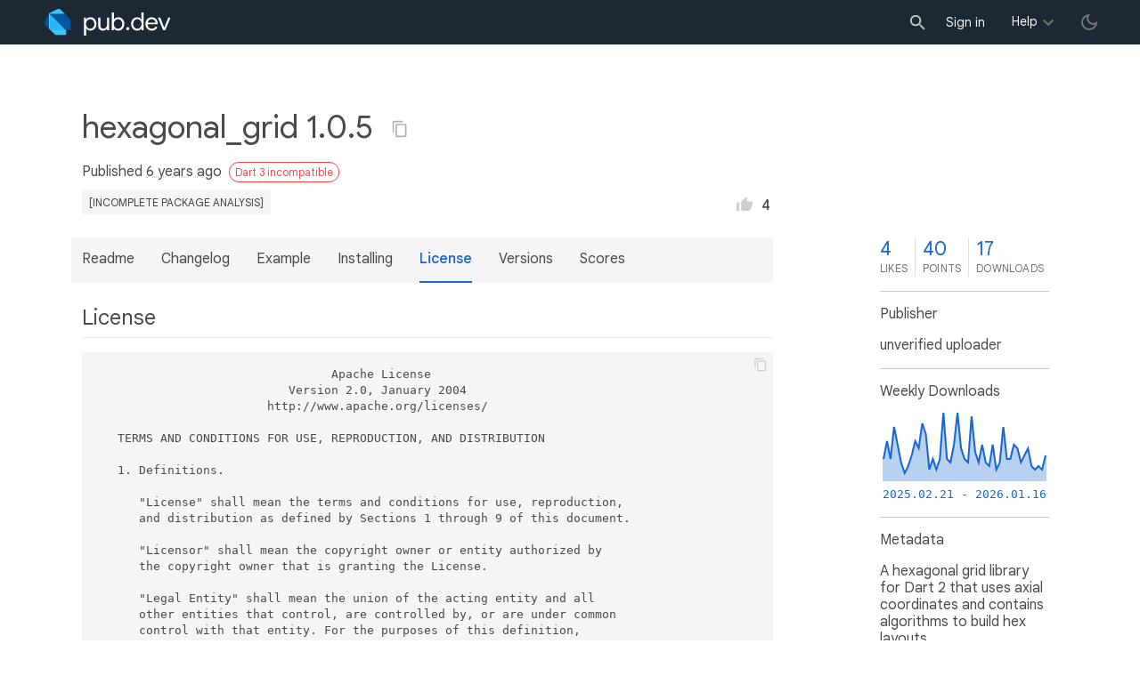

--- FILE ---
content_type: text/html; charset="utf-8"
request_url: https://pub.dev/packages/hexagonal_grid/license
body_size: 8881
content:
<!DOCTYPE html>
<html lang="en-us"><head><script src="https://www.googletagmanager.com/gtm.js?id=GTM-MX6DBN9" async="async"></script><script src="/static/hash-a6jh3avn/js/gtm.js" async="async"></script><meta charset="utf-8"/><meta http-equiv="x-ua-compatible" content="ie=edge"/><meta name="viewport" content="width=device-width, initial-scale=1"/><meta name="robots" content="noindex"/><meta name="twitter:card" content="summary"/><meta name="twitter:site" content="@dart_lang"/><meta name="twitter:description" content="A hexagonal grid library for Dart 2 that uses axial coordinates and contains algorithms to build hex layouts"/><meta name="twitter:image" content="https://pub.dev/static/hash-a6jh3avn/img/pub-dev-icon-cover-image.png"/><meta property="og:type" content="website"/><meta property="og:site_name" content="Dart packages"/><meta property="og:title" content="hexagonal_grid license | Dart package"/><meta property="og:description" content="A hexagonal grid library for Dart 2 that uses axial coordinates and contains algorithms to build hex layouts"/><meta property="og:image" content="https://pub.dev/static/hash-a6jh3avn/img/pub-dev-icon-cover-image.png"/><title>hexagonal_grid license | Dart package</title><link rel="stylesheet" href="https://fonts.googleapis.com/css2?family=Google+Sans:wght@400;500;700&amp;family=Google+Sans+Display:wght@400&amp;family=Google+Sans+Text:wght@400;500;700&amp;family=Google+Sans+Mono:wght@400;700&amp;display=swap"/><link rel="shortcut icon" href="/favicon.ico?hash=nk4nss8c7444fg0chird9erqef2vkhb8"/><meta rel="apple-touch-icon" href="/static/hash-a6jh3avn/img/apple-touch-icon.png"/><meta rel="apple-touch-icon-precomposed" href="/static/hash-a6jh3avn/img/apple-touch-icon.png"/><link rel="stylesheet" href="https://www.gstatic.com/glue/v25_0/ccb.min.css"/><link rel="search" type="application/opensearchdescription+xml" title="Dart packages" href="/osd.xml"/><link rel="canonical" href="https://pub.dev/packages/hexagonal_grid/license"/><meta name="description" content="A hexagonal grid library for Dart 2 that uses axial coordinates and contains algorithms to build hex layouts"/><link rel="alternate" type="application/atom+xml" title="Recently published packages on pub.dev" href="/feed.atom"/><link rel="alternate" type="application/atom+xml" title="Recently published versions of package hexagonal_grid on pub.dev" href="/api/packages/hexagonal_grid/feed.atom"/><link rel="stylesheet" type="text/css" href="/static/hash-a6jh3avn/material/bundle/styles.css"/><link rel="stylesheet" type="text/css" href="/static/hash-a6jh3avn/css/style.css"/><script src="/static/hash-a6jh3avn/material/bundle/script.min.js" defer="defer"></script><script src="/static/hash-a6jh3avn/js/script.dart.js" defer="defer"></script><script src="https://www.gstatic.com/brandstudio/kato/cookie_choice_component/cookie_consent_bar.v3.js" defer="defer" data-autoload-cookie-consent-bar="true"></script><meta name="pub-page-data" content="eyJwa2dEYXRhIjp7InBhY2thZ2UiOiJoZXhhZ29uYWxfZ3JpZCIsInZlcnNpb24iOiIxLjAuNSIsImlzRGlzY29udGludWVkIjpmYWxzZSwiaXNMYXRlc3QiOnRydWV9LCJzZXNzaW9uQXdhcmUiOmZhbHNlfQ=="/><link rel="preload" href="/static/hash-a6jh3avn/highlight/highlight-with-init.js" as="script"/></head><body class="light-theme"><script src="/static/hash-a6jh3avn/js/dark-init.js"></script><noscript><iframe src="https://www.googletagmanager.com/ns.html?id=GTM-MX6DBN9" height="0" width="0" style="display:none;visibility:hidden"></iframe></noscript><div class="site-header"><button class="hamburger" aria-label="menu toggle"></button><a class="logo" href="/" aria-label="Go to the landing page of pub.dev"><img class="site-logo" src="/static/hash-a6jh3avn/img/pub-dev-logo.svg" alt="" width="140" height="30" role="presentation"/></a><div class="site-header-space"></div><div class="site-header-mask"></div><div class="site-header-search"><form action="/packages" method="GET"><input class="site-header-search-input" name="q" placeholder="New search..." autocomplete="on" title="Search"/></form></div><nav class="site-header-nav scroll-container"><div class="nav-login-container"><button id="-account-login" class="nav-main-button link">Sign in</button></div><div class="nav-container nav-help-container hoverable"><button class="nav-main-button">Help</button><div class="nav-hover-popup"><div class="nav-table-columns"><div class="nav-table-column"><h3>pub.dev</h3><a class="nav-link" href="/help/search" rel="noopener" target="_blank">Searching for packages</a><a class="nav-link" href="/help/scoring" rel="noopener" target="_blank">Package scoring and pub points</a></div><div class="nav-table-column"><h3>Flutter</h3><a class="nav-link" href="https://flutter.dev/using-packages/" rel="noopener" target="_blank">Using packages</a><a class="nav-link" href="https://flutter.dev/developing-packages/" rel="noopener" target="_blank">Developing packages and plugins</a><a class="nav-link" href="https://dart.dev/tools/pub/publishing" rel="noopener" target="_blank">Publishing a package</a></div><div class="nav-table-column"><h3>Dart</h3><a class="nav-link" href="https://dart.dev/guides/packages" rel="noopener" target="_blank">Using packages</a><a class="nav-link" href="https://dart.dev/tools/pub/publishing" rel="noopener" target="_blank">Publishing a package</a></div></div></div></div><div class="nav-container nav-help-container-mobile foldable"><h3 class="foldable-button">pub.dev <img class="foldable-icon" src="/static/hash-a6jh3avn/img/nav-mobile-foldable-icon.svg" alt="toggle folding of the section" width="13" height="6"/></h3><div class="foldable-content"><a class="nav-link" href="/help/search" rel="noopener" target="_blank">Searching for packages</a><a class="nav-link" href="/help/scoring" rel="noopener" target="_blank">Package scoring and pub points</a></div></div><div class="nav-container nav-help-container-mobile foldable"><h3 class="foldable-button">Flutter <img class="foldable-icon" src="/static/hash-a6jh3avn/img/nav-mobile-foldable-icon.svg" alt="toggle folding of the section" width="13" height="6"/></h3><div class="foldable-content"><a class="nav-link" href="https://flutter.dev/using-packages/" rel="noopener" target="_blank">Using packages</a><a class="nav-link" href="https://flutter.dev/developing-packages/" rel="noopener" target="_blank">Developing packages and plugins</a><a class="nav-link" href="https://dart.dev/tools/pub/publishing" rel="noopener" target="_blank">Publishing a package</a></div></div><div class="nav-container nav-help-container-mobile foldable"><h3 class="foldable-button">Dart <img class="foldable-icon" src="/static/hash-a6jh3avn/img/nav-mobile-foldable-icon.svg" alt="toggle folding of the section" width="13" height="6"/></h3><div class="foldable-content"><a class="nav-link" href="https://dart.dev/guides/packages" rel="noopener" target="_blank">Using packages</a><a class="nav-link" href="https://dart.dev/tools/pub/publishing" rel="noopener" target="_blank">Publishing a package</a></div></div></nav><button class="-pub-theme-toggle" aria-label="light/dark theme toggle"></button></div><div id="banner-container"></div><main class="container"><div class="detail-wrapper -active -has-info-box"><div class="detail-header -is-loose"><div class="detail-container"><div class="detail-header-outer-block"><div class="detail-header-content-block"><h1 class="title pub-monochrome-icon-hoverable">hexagonal_grid 1.0.5 <span class="pkg-page-title-copy"><img class="pub-monochrome-icon pkg-page-title-copy-icon filter-invert-on-dark" src="/static/hash-a6jh3avn/img/content-copy-icon.svg" alt="copy &quot;hexagonal_grid: ^1.0.5&quot; to clipboard" width="18" height="18" title="Copy &quot;hexagonal_grid: ^1.0.5&quot; to clipboard" data-copy-content="hexagonal_grid: ^1.0.5" data-ga-click-event="copy-package-version"/><div class="pkg-page-title-copy-feedback"><span class="code">hexagonal_grid: ^1.0.5</span> copied to clipboard</div></span></h1><div class="metadata">Published <span><a class="-x-ago" href="" title="Mar 1, 2019" role="button" data-timestamp="1551443750028">6 years ago</a></span> <span class="package-badge package-badge-red" title="Package is not compatible with Dart 3.">Dart 3 incompatible</span></div><div class="detail-tags-and-like"><div class="detail-tags"><a class="package-tag unidentified" href="/packages/hexagonal_grid/score" rel="nofollow" title="Check the scores tab for details.">[incomplete package analysis]</a></div><div class="like-button-and-label"><button class="mdc-icon-button like-button-and-label--button" data-ga-click-event="toggle-like" aria-pressed="false" data-package="hexagonal_grid" data-value="4" title="Like this package"><img class="mdc-icon-button__icon" src="/static/hash-a6jh3avn/img/like-inactive.svg" alt="liked status: inactive" width="18" height="18"/><img class="mdc-icon-button__icon mdc-icon-button__icon--on" src="/static/hash-a6jh3avn/img/like-active.svg" alt="liked status: active" width="18" height="18"/></button><span class="like-button-and-label--count-wrapper"><span class="like-button-and-label--count">4</span></span></div></div></div></div></div></div><div class="detail-container"><div class="detail-lead"><div class="detail-metadata-toggle"><div class="detail-metadata-toggle-icon">→</div><h3 class="detail-lead-title">Metadata</h3></div><p class="detail-lead-text">A hexagonal grid library for Dart 2 that uses axial coordinates and contains algorithms to build hex layouts</p><p class="detail-lead-more"><a class="detail-metadata-toggle">More...</a></p></div></div><div class="detail-body"><div class="detail-tabs"><div class="detail-tabs-wide-header"><div class="detail-container"><ul class="detail-tabs-header"><li class="detail-tab tab-link detail-tab-readme-title"><a href="/packages/hexagonal_grid" role="button">Readme</a></li><li class="detail-tab tab-link detail-tab-changelog-title"><a href="/packages/hexagonal_grid/changelog" role="button">Changelog</a></li><li class="detail-tab tab-link detail-tab-example-title"><a href="/packages/hexagonal_grid/example" role="button">Example</a></li><li class="detail-tab tab-link detail-tab-installing-title"><a href="/packages/hexagonal_grid/install" role="button">Installing</a></li><li class="detail-tab tab-button detail-tab-license-title -active">License</li><li class="detail-tab tab-link detail-tab-versions-title"><a href="/packages/hexagonal_grid/versions" role="button">Versions</a></li><li class="detail-tab tab-link detail-tab-analysis-title"><a href="/packages/hexagonal_grid/score" role="button">Scores</a></li></ul></div></div><div class="detail-container detail-body-main"><div class="detail-tabs-content"><section class="tab-content detail-tab-license-content -active markdown-body"><h2>License</h2><div class="highlight"><pre>                                 Apache License
                           Version 2.0, January 2004
                        http:&#47;&#47;www.apache.org&#47;licenses&#47;

   TERMS AND CONDITIONS FOR USE, REPRODUCTION, AND DISTRIBUTION

   1. Definitions.

      &quot;License&quot; shall mean the terms and conditions for use, reproduction,
      and distribution as defined by Sections 1 through 9 of this document.

      &quot;Licensor&quot; shall mean the copyright owner or entity authorized by
      the copyright owner that is granting the License.

      &quot;Legal Entity&quot; shall mean the union of the acting entity and all
      other entities that control, are controlled by, or are under common
      control with that entity. For the purposes of this definition,
      &quot;control&quot; means (i) the power, direct or indirect, to cause the
      direction or management of such entity, whether by contract or
      otherwise, or (ii) ownership of fifty percent (50%) or more of the
      outstanding shares, or (iii) beneficial ownership of such entity.

      &quot;You&quot; (or &quot;Your&quot;) shall mean an individual or Legal Entity
      exercising permissions granted by this License.

      &quot;Source&quot; form shall mean the preferred form for making modifications,
      including but not limited to software source code, documentation
      source, and configuration files.

      &quot;Object&quot; form shall mean any form resulting from mechanical
      transformation or translation of a Source form, including but
      not limited to compiled object code, generated documentation,
      and conversions to other media types.

      &quot;Work&quot; shall mean the work of authorship, whether in Source or
      Object form, made available under the License, as indicated by a
      copyright notice that is included in or attached to the work
      (an example is provided in the Appendix below).

      &quot;Derivative Works&quot; shall mean any work, whether in Source or Object
      form, that is based on (or derived from) the Work and for which the
      editorial revisions, annotations, elaborations, or other modifications
      represent, as a whole, an original work of authorship. For the purposes
      of this License, Derivative Works shall not include works that remain
      separable from, or merely link (or bind by name) to the interfaces of,
      the Work and Derivative Works thereof.

      &quot;Contribution&quot; shall mean any work of authorship, including
      the original version of the Work and any modifications or additions
      to that Work or Derivative Works thereof, that is intentionally
      submitted to Licensor for inclusion in the Work by the copyright owner
      or by an individual or Legal Entity authorized to submit on behalf of
      the copyright owner. For the purposes of this definition, &quot;submitted&quot;
      means any form of electronic, verbal, or written communication sent
      to the Licensor or its representatives, including but not limited to
      communication on electronic mailing lists, source code control systems,
      and issue tracking systems that are managed by, or on behalf of, the
      Licensor for the purpose of discussing and improving the Work, but
      excluding communication that is conspicuously marked or otherwise
      designated in writing by the copyright owner as &quot;Not a Contribution.&quot;

      &quot;Contributor&quot; shall mean Licensor and any individual or Legal Entity
      on behalf of whom a Contribution has been received by Licensor and
      subsequently incorporated within the Work.

   2. Grant of Copyright License. Subject to the terms and conditions of
      this License, each Contributor hereby grants to You a perpetual,
      worldwide, non-exclusive, no-charge, royalty-free, irrevocable
      copyright license to reproduce, prepare Derivative Works of,
      publicly display, publicly perform, sublicense, and distribute the
      Work and such Derivative Works in Source or Object form.

   3. Grant of Patent License. Subject to the terms and conditions of
      this License, each Contributor hereby grants to You a perpetual,
      worldwide, non-exclusive, no-charge, royalty-free, irrevocable
      (except as stated in this section) patent license to make, have made,
      use, offer to sell, sell, import, and otherwise transfer the Work,
      where such license applies only to those patent claims licensable
      by such Contributor that are necessarily infringed by their
      Contribution(s) alone or by combination of their Contribution(s)
      with the Work to which such Contribution(s) was submitted. If You
      institute patent litigation against any entity (including a
      cross-claim or counterclaim in a lawsuit) alleging that the Work
      or a Contribution incorporated within the Work constitutes direct
      or contributory patent infringement, then any patent licenses
      granted to You under this License for that Work shall terminate
      as of the date such litigation is filed.

   4. Redistribution. You may reproduce and distribute copies of the
      Work or Derivative Works thereof in any medium, with or without
      modifications, and in Source or Object form, provided that You
      meet the following conditions:

      (a) You must give any other recipients of the Work or
          Derivative Works a copy of this License; and

      (b) You must cause any modified files to carry prominent notices
          stating that You changed the files; and

      (c) You must retain, in the Source form of any Derivative Works
          that You distribute, all copyright, patent, trademark, and
          attribution notices from the Source form of the Work,
          excluding those notices that do not pertain to any part of
          the Derivative Works; and

      (d) If the Work includes a &quot;NOTICE&quot; text file as part of its
          distribution, then any Derivative Works that You distribute must
          include a readable copy of the attribution notices contained
          within such NOTICE file, excluding those notices that do not
          pertain to any part of the Derivative Works, in at least one
          of the following places: within a NOTICE text file distributed
          as part of the Derivative Works; within the Source form or
          documentation, if provided along with the Derivative Works; or,
          within a display generated by the Derivative Works, if and
          wherever such third-party notices normally appear. The contents
          of the NOTICE file are for informational purposes only and
          do not modify the License. You may add Your own attribution
          notices within Derivative Works that You distribute, alongside
          or as an addendum to the NOTICE text from the Work, provided
          that such additional attribution notices cannot be construed
          as modifying the License.

      You may add Your own copyright statement to Your modifications and
      may provide additional or different license terms and conditions
      for use, reproduction, or distribution of Your modifications, or
      for any such Derivative Works as a whole, provided Your use,
      reproduction, and distribution of the Work otherwise complies with
      the conditions stated in this License.

   5. Submission of Contributions. Unless You explicitly state otherwise,
      any Contribution intentionally submitted for inclusion in the Work
      by You to the Licensor shall be under the terms and conditions of
      this License, without any additional terms or conditions.
      Notwithstanding the above, nothing herein shall supersede or modify
      the terms of any separate license agreement you may have executed
      with Licensor regarding such Contributions.

   6. Trademarks. This License does not grant permission to use the trade
      names, trademarks, service marks, or product names of the Licensor,
      except as required for reasonable and customary use in describing the
      origin of the Work and reproducing the content of the NOTICE file.

   7. Disclaimer of Warranty. Unless required by applicable law or
      agreed to in writing, Licensor provides the Work (and each
      Contributor provides its Contributions) on an &quot;AS IS&quot; BASIS,
      WITHOUT WARRANTIES OR CONDITIONS OF ANY KIND, either express or
      implied, including, without limitation, any warranties or conditions
      of TITLE, NON-INFRINGEMENT, MERCHANTABILITY, or FITNESS FOR A
      PARTICULAR PURPOSE. You are solely responsible for determining the
      appropriateness of using or redistributing the Work and assume any
      risks associated with Your exercise of permissions under this License.

   8. Limitation of Liability. In no event and under no legal theory,
      whether in tort (including negligence), contract, or otherwise,
      unless required by applicable law (such as deliberate and grossly
      negligent acts) or agreed to in writing, shall any Contributor be
      liable to You for damages, including any direct, indirect, special,
      incidental, or consequential damages of any character arising as a
      result of this License or out of the use or inability to use the
      Work (including but not limited to damages for loss of goodwill,
      work stoppage, computer failure or malfunction, or any and all
      other commercial damages or losses), even if such Contributor
      has been advised of the possibility of such damages.

   9. Accepting Warranty or Additional Liability. While redistributing
      the Work or Derivative Works thereof, You may choose to offer,
      and charge a fee for, acceptance of support, warranty, indemnity,
      or other liability obligations and&#47;or rights consistent with this
      License. However, in accepting such obligations, You may act only
      on Your own behalf and on Your sole responsibility, not on behalf
      of any other Contributor, and only if You agree to indemnify,
      defend, and hold each Contributor harmless for any liability
      incurred by, or claims asserted against, such Contributor by reason
      of your accepting any such warranty or additional liability.

   END OF TERMS AND CONDITIONS

   APPENDIX: How to apply the Apache License to your work.

      To apply the Apache License to your work, attach the following
      boilerplate notice, with the fields enclosed by brackets &quot;[]&quot;
      replaced with your own identifying information. (Don&#39;t include
      the brackets!)  The text should be enclosed in the appropriate
      comment syntax for the file format. We also recommend that a
      file or class name and description of purpose be included on the
      same &quot;printed page&quot; as the copyright notice for easier
      identification within third-party archives.

   Copyright 2019 Jonathan Beckman

   Licensed under the Apache License, Version 2.0 (the &quot;License&quot;);
   you may not use this file except in compliance with the License.
   You may obtain a copy of the License at

       http:&#47;&#47;www.apache.org&#47;licenses&#47;LICENSE-2.0

   Unless required by applicable law or agreed to in writing, software
   distributed under the License is distributed on an &quot;AS IS&quot; BASIS,
   WITHOUT WARRANTIES OR CONDITIONS OF ANY KIND, either express or implied.
   See the License for the specific language governing permissions and
   limitations under the License.
</pre></div></section></div></div></div><aside class="detail-info-box"><a class="packages-scores" href="/packages/hexagonal_grid/score"><div class="packages-score packages-score-like" data-package="hexagonal_grid"><div class="packages-score-value -has-value"><span class="packages-score-value-number">4</span><span class="packages-score-value-sign"></span></div><div class="packages-score-label">likes</div></div><div class="packages-score packages-score-health"><div class="packages-score-value -has-value"><span class="packages-score-value-number">40</span><span class="packages-score-value-sign"></span></div><div class="packages-score-label">points</div></div><div class="packages-score packages-score-downloads" title="Number of downloads of this package during the past 30 days"><div class="packages-score-value -has-value"><span class="packages-score-value-number">17</span><span class="packages-score-value-sign"></span></div><div class="packages-score-label">downloads</div></div></a><h3 class="title">Publisher</h3><p><span>unverified uploader</span></p><h3 class="title">Weekly Downloads</h3><div id="-weekly-downloads-sparkline" class="weekly-downloads-sparkline" data-widget="weekly-sparkline" data-weekly-sparkline-points="[base64]"></div><h3 class="title pkg-infobox-metadata">Metadata</h3><p>A hexagonal grid library for Dart 2 that uses axial coordinates and contains algorithms to build hex layouts</p><p><a class="link" href="https://gitlab.com/jbeckman/hexagonal_grid" rel="ugc">Repository (GitLab)</a><br/><a class="link" href="https://gitlab.com/jbeckman/hexagonal_grid/issues" rel="ugc">View&#47;report issues</a><br/></p><h3 class="title">License</h3><p><img class="inline-icon-img filter-invert-on-dark" src="/static/hash-a6jh3avn/img/material-icon-balance.svg" alt="" width="14" height="14" role="presentation"/>Apache-2.0 (<a href="/packages/hexagonal_grid/license">license</a>)</p><h3 class="title">More</h3><p><a href="/packages?q=dependency%3Ahexagonal_grid" rel="nofollow">Packages that depend on hexagonal_grid</a></p></aside></div><script type="application/ld+json">{"@context":"http\u003a\u002f\u002fschema.org","@type":"SoftwareSourceCode","name":"hexagonal\u005fgrid","version":"1.0.5","description":"hexagonal\u005fgrid - A hexagonal grid library for Dart 2 that uses axial coordinates and contains algorithms to build hex layouts","url":"https\u003a\u002f\u002fpub.dev\u002fpackages\u002fhexagonal\u005fgrid","dateCreated":"2019-01-16T15\u003a45\u003a35.402131Z","dateModified":"2019-03-01T12\u003a35\u003a50.028632Z","programmingLanguage":"Dart","image":"https\u003a\u002f\u002fpub.dev\u002fstatic\u002fimg\u002fpub-dev-icon-cover-image.png","license":"https\u003a\u002f\u002fpub.dev\u002fpackages\u002fhexagonal\u005fgrid\u002flicense"}</script></div><div class="detail-metadata"><h3 class="detail-metadata-title"><span class="detail-metadata-toggle">←</span> Metadata</h3><div class="detail-info-box"><a class="packages-scores" href="/packages/hexagonal_grid/score"><div class="packages-score packages-score-like" data-package="hexagonal_grid"><div class="packages-score-value -has-value"><span class="packages-score-value-number">4</span><span class="packages-score-value-sign"></span></div><div class="packages-score-label">likes</div></div><div class="packages-score packages-score-health"><div class="packages-score-value -has-value"><span class="packages-score-value-number">40</span><span class="packages-score-value-sign"></span></div><div class="packages-score-label">points</div></div><div class="packages-score packages-score-downloads" title="Number of downloads of this package during the past 30 days"><div class="packages-score-value -has-value"><span class="packages-score-value-number">17</span><span class="packages-score-value-sign"></span></div><div class="packages-score-label">downloads</div></div></a><h3 class="title">Publisher</h3><p><span>unverified uploader</span></p><h3 class="title">Weekly Downloads</h3><div id="-weekly-downloads-sparkline" class="weekly-downloads-sparkline" data-widget="weekly-sparkline" data-weekly-sparkline-points="[base64]"></div><h3 class="title pkg-infobox-metadata">Metadata</h3><p>A hexagonal grid library for Dart 2 that uses axial coordinates and contains algorithms to build hex layouts</p><p><a class="link" href="https://gitlab.com/jbeckman/hexagonal_grid" rel="ugc">Repository (GitLab)</a><br/><a class="link" href="https://gitlab.com/jbeckman/hexagonal_grid/issues" rel="ugc">View&#47;report issues</a><br/></p><h3 class="title">License</h3><p><img class="inline-icon-img filter-invert-on-dark" src="/static/hash-a6jh3avn/img/material-icon-balance.svg" alt="" width="14" height="14" role="presentation"/>Apache-2.0 (<a href="/packages/hexagonal_grid/license">license</a>)</p><h3 class="title">More</h3><p><a href="/packages?q=dependency%3Ahexagonal_grid" rel="nofollow">Packages that depend on hexagonal_grid</a></p></div><p class="detail-lead-back"><a class="detail-metadata-toggle">Back</a></p></div><div id="-screenshot-carousel" class="carousel"><fab id="-carousel-prev" class="mdc-fab carousel-prev carousel-nav" data-mdc-auto-init="MDCRipple" title="Previous" data-ga-click-event="screenshot-carousel-prev-click" tabindex="0"><div class="mdc-fab__ripple"></div><img class="mdc-fab__icon" src="/static/hash-a6jh3avn/img/keyboard_arrow_left.svg" alt="previous" width="24" height="24" aria-hidden="true"/></fab><div id="-image-container" class="image-container"></div><fab id="-carousel-next" class="mdc-fab carousel-next carousel-nav" data-mdc-auto-init="MDCRipple" title="Next" data-ga-click-event="screenshot-carousel-next-click" tabindex="0"><div class="mdc-fab__ripple"></div><img class="mdc-fab__icon" src="/static/hash-a6jh3avn/img/keyboard_arrow_right.svg" alt="next" width="24" height="24" aria-hidden="true"/></fab><p id="-screenshot-description" class="screenshot-description"></p></div></main><footer class="site-footer"><a class="link" href="https://dart.dev/">Dart language</a><a class="link sep" href="/report?subject=package%3Ahexagonal_grid&amp;url=https%3A%2F%2Fpub.dev%2Fpackages%2Fhexagonal_grid%2Flicense">Report package</a><a class="link sep" href="/policy">Policy</a><a class="link sep" href="https://www.google.com/intl/en/policies/terms/">Terms</a><a class="link sep" href="https://developers.google.com/terms/">API Terms</a><a class="link sep" href="/security">Security</a><a class="link sep" href="https://www.google.com/intl/en/policies/privacy/">Privacy</a><a class="link sep" href="/help">Help</a><a class="link icon sep" href="/feed.atom"><img class="inline-icon" src="/static/hash-a6jh3avn/img/rss-feed-icon.svg" alt="RSS" width="20" height="20" title="RSS/atom feed"/></a><a class="link icon github_issue" href="https://github.com/dart-lang/pub-dev/issues/new"><img class="inline-icon" src="/static/hash-a6jh3avn/img/bug-report-white-96px.png" alt="bug report" width="20" height="20" title="Report an issue with this site"/></a></footer><script src="/static/hash-a6jh3avn/highlight/highlight-with-init.js" defer="defer"></script></body></html>